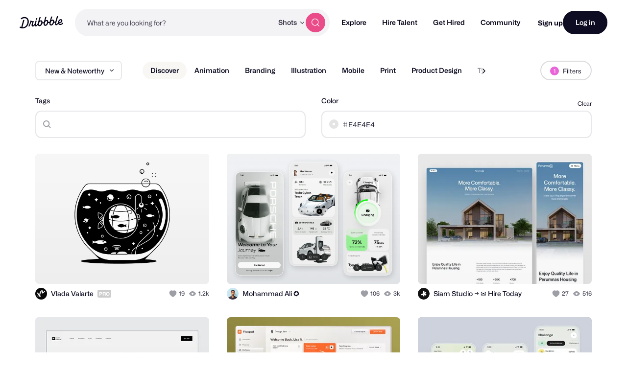

--- FILE ---
content_type: text/html; charset=UTF-8
request_url: https://dribbble.com/shots/recent?color=e4e4e4
body_size: 1803
content:
<!DOCTYPE html>
<html lang="en">
<head>
    <meta charset="utf-8">
    <meta name="viewport" content="width=device-width, initial-scale=1">
    <title></title>
    <style>
        body {
            font-family: "Arial";
        }
    </style>
    <script type="text/javascript">
    window.awsWafCookieDomainList = [];
    window.gokuProps = {
"key":"AQIDAHjcYu/GjX+QlghicBgQ/7bFaQZ+m5FKCMDnO+vTbNg96AF4n8/rZvZT2pHxfXYptMiLAAAAfjB8BgkqhkiG9w0BBwagbzBtAgEAMGgGCSqGSIb3DQEHATAeBglghkgBZQMEAS4wEQQM/queXo1V6Vgc7SW2AgEQgDvElmIZO9zQ5nIRKzozTe+jnUNK+99Su5R4/HMblF9TpmMJm1KDDM73tTYtEVVGoshl+SF34SQM7YJjZQ==",
          "iv":"CgAECTM2VAAAAjqG",
          "context":"RZj4UxMzkq3PltftcwT7HGneXczwvrs4Ylz0/YcSsOKA0ZsjkHaFtbFza2Muf0I1siuYvsmuc8c9z6fTzFAZZ6Ojwnjg/DAd696QD+z8+tkrtnrLEtX030lUdqYjIT95ZdyTOLEyIbf3oMXJHrnNHZFrExqvuvbHitjETVcaAejDmAHJG4VcctoKAxqo5tq1xKYhW1PN/26mplfUyhzai3gCAjPi+i+VHkPzRGqvRPx+RXdvc61c07ntqG++2UK5U5GEbgrDlfUyp+/L1lJy9Ej1tGXjqejsC1ho15Ohbr6fPRKJL7Sv/VlIkPh3tZUa8c/nkT9ExY0TrroE+hBHBSg2vthf5+njqykToSswH5fTf6hGfbKPYF24swXUQz1J0g=="
};
    </script>
    <script src="https://043df3d55a9e.947e1d2c.us-east-1.token.awswaf.com/043df3d55a9e/c9933a44d03a/a6adabef7897/challenge.js"></script>
</head>
<body>
    <div id="challenge-container"></div>
    <script type="text/javascript">
        AwsWafIntegration.saveReferrer();
        AwsWafIntegration.checkForceRefresh().then((forceRefresh) => {
            if (forceRefresh) {
                AwsWafIntegration.forceRefreshToken().then(() => {
                    window.location.reload(true);
                });
            } else {
                AwsWafIntegration.getToken().then(() => {
                    window.location.reload(true);
                });
            }
        });
    </script>
    <noscript>
        <h1>JavaScript is disabled</h1>
        In order to continue, we need to verify that you're not a robot.
        This requires JavaScript. Enable JavaScript and then reload the page.
    </noscript>
</body>
</html>